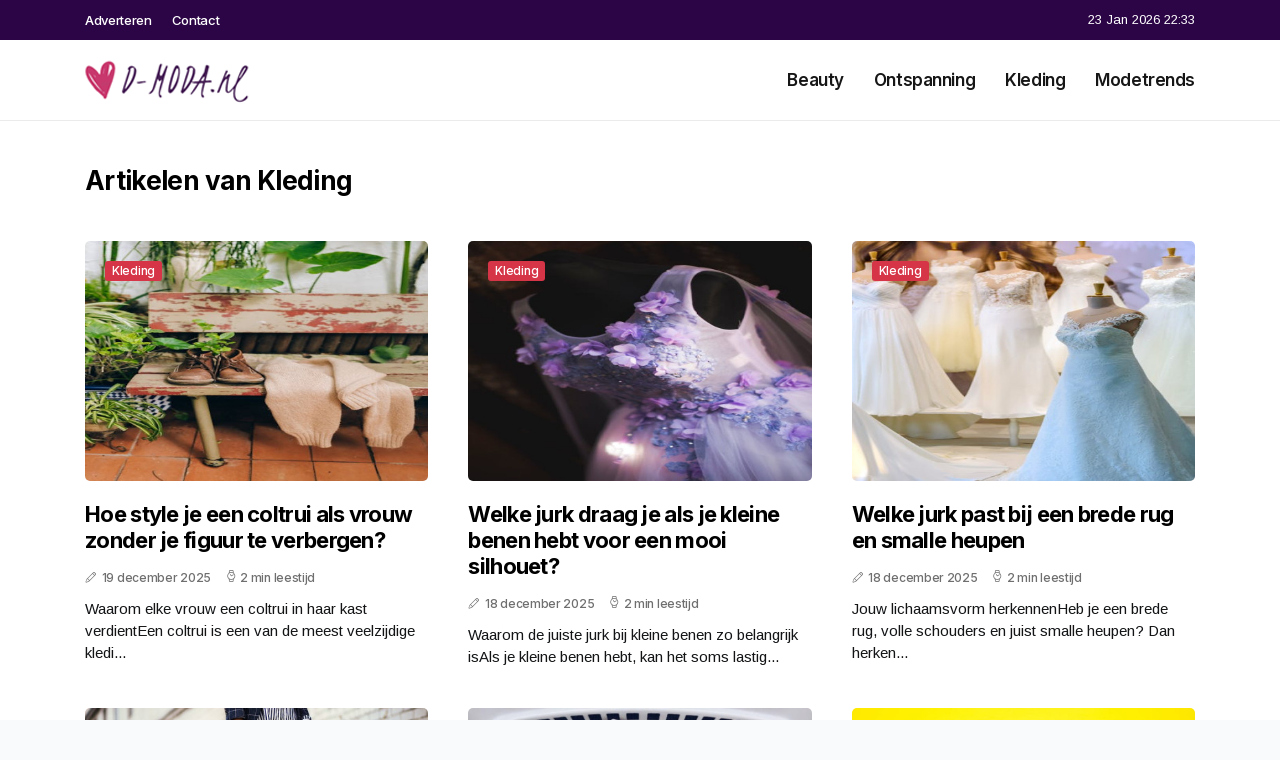

--- FILE ---
content_type: text/html; charset=UTF-8
request_url: https://www.d-moda.nl/categorie/kleding?page=3
body_size: 4411
content:
<!doctype html>
<html lang="nl">

<head>
  <meta charset="utf-8">
  <meta name="viewport" content="width=device-width, initial-scale=1">


  
  <!-- CSRF Token -->
  <meta name="csrf-token" content="citvTOEYSU9bY8ZVqg68GNFq4VAh9D4tXPcckTlk">
  <meta name="description" content="Het modeblog voor iedere vrouw. Leuke tips, tricks en kledingadviezen, vind je bij D-moda.nl. Wekelijks vind je nieuwe blogs op onze website. Heb jij nog een leuke tip voor een artikel dat mist? Laat het onze redactie zeker even weten.">
  <link rel='shortcut icon' type='image/x-icon'
    href="/media/favicons/d-moda.nl.ico" />

  <title> Kleding - D-moda.nl </title>
</head>

<body class="mobile_nav_class jl-has-sidebar">
  <!-- Styles -->
  <link href="https://www.d-moda.nl/css/app.css" rel="stylesheet">

  <div class="options_layout_wrapper jl_clear_at jl_radius jl_none_box_styles jl_border_radiuss jl_en_day_night">
    <div class="options_layout_container full_layout_enable_front">
      <header
        class="header-wraper jl_header_magazine_style two_header_top_style header_layout_style3_custom jl_cus_top_share">
        <div class="header_top_bar_wrapper" style="background: #2b0545">
          <div class="container">
            <div class="row">
              <div class="col-md-12">
                <div class="menu-primary-container navigation_wrapper">
                  <ul id="jl_top_menu" class="jl_main_menu">
                    <li class="menu-item menu-item-4279"> <a href="https://www.d-moda.nl/adverteren">Adverteren<span
                          class="border-menu"></span></a>
                    </li>
                    <li class="menu-item menu-item-4275"> <a href="https://www.d-moda.nl/contact">Contact<span
                          class="border-menu"></span></a>
                    </li>
                  </ul>
                </div>
                <div class="jl_top_cus_social">
                  <div class="menu_mobile_share_wrapper"> <span
                      class="jl_hfollow">23 Jan 2026 22:33</span>
                  </div>
                </div>
              </div>
            </div>
          </div>
        </div>
        <!-- Start Main menu -->
        <div class="jl_blank_nav"></div>
        <div id="menu_wrapper" class="menu_wrapper jl_menu_sticky jl_stick">
          <div class="container">
            <div class="row">
              <div class="main_menu col-md-12">
                <div class="logo_small_wrapper_table">
                  <div class="logo_small_wrapper">
                    <!-- begin logo -->
                    <a class="logo_link" href="https://www.d-moda.nl">
                      <img class="jl_logo_n" src="https://www.d-moda.nl/media/logos/dmoda.png" alt="D-moda.nl" />
                      <img class="jl_logo_w" src="https://www.d-moda.nl/media/logos/dmoda.png" alt="D-moda.nl" />
                    </a>
                    <!-- end logo -->
                  </div>
                </div>
                <div class="search_header_menu jl_nav_mobile">
                  <div class="menu_mobile_icons d-block d-lg-none">
                    <div class="jlm_w"><span class="jlma"></span><span class="jlmb"></span><span
                        class="jlmc"></span>
                    </div>
                  </div>
                </div>
                <div class="menu-primary-container navigation_wrapper jl_cus_share_mnu">
                  <ul id="mainmenu" class="jl_main_menu">
                                          <li class="menu-item">
                        <a href="https://www.d-moda.nl/categorie/beauty">Beauty
                          <span class="border-menu"></span>
                        </a>
                      </li>
                                          <li class="menu-item">
                        <a href="https://www.d-moda.nl/categorie/ontspanning">Ontspanning
                          <span class="border-menu"></span>
                        </a>
                      </li>
                                          <li class="menu-item">
                        <a href="https://www.d-moda.nl/categorie/kleding">Kleding
                          <span class="border-menu"></span>
                        </a>
                      </li>
                                          <li class="menu-item">
                        <a href="https://www.d-moda.nl/categorie/modetrends">Modetrends
                          <span class="border-menu"></span>
                        </a>
                      </li>
                                      </ul>
                </div>
              </div>
            </div>
          </div>
        </div>
      </header>

      <div id="content_nav" class="jl_mobile_nav_wrapper">
        <div id="nav" class="jl_mobile_nav_inner">
          <div class="menu_mobile_icons mobile_close_icons closed_menu">
            <span class="jl_close_wapper">
              <span class="jl_close_1"></span>
              <span class="jl_close_2"></span>
            </span>
          </div>
          <ul id="mobile_menu_slide" class="menu_moble_slide">
            <li class="menu-item"> <a href="https://www.d-moda.nl">Home
                <span class="border-menu"></span></a>
            </li>
                          <li class="menu-item">
                <a href="https://www.d-moda.nl/categorie/beauty">Beauty
                  <span class="border-menu"></span>
                </a>
              </li>
                          <li class="menu-item">
                <a href="https://www.d-moda.nl/categorie/ontspanning">Ontspanning
                  <span class="border-menu"></span>
                </a>
              </li>
                          <li class="menu-item">
                <a href="https://www.d-moda.nl/categorie/kleding">Kleding
                  <span class="border-menu"></span>
                </a>
              </li>
                          <li class="menu-item">
                <a href="https://www.d-moda.nl/categorie/modetrends">Modetrends
                  <span class="border-menu"></span>
                </a>
              </li>
                      </ul>
        </div>
      </div>
      <div class="mobile_menu_overlay"></div>
            <div class="jl_home_bw">
        <section>
  <div class="container">
    <div class="row">
      <div class="col-md-12">
        <div class="jl_grid_wrap_f jl_clear_at g_3col">
          <div class="jl-roww content-inner jl-col3 jl-col-row">
            <div class="jl_sec_title">
              <h3 class="jl_title_c"><span>Artikelen van Kleding</span></h3>
            </div>
                        <div class="jl-grid-cols">
              <div class="p-wraper post-2959">
                <div class="jl_grid_w">
                  <div class="jl_img_box jl_radus_e">
                    <a href="https://www.d-moda.nl/hoe-style-je-een-coltrui-als-vrouw-zonder-je-figuur-te-verbergen">
                      <img width="500" height="350" src="https://www.d-moda.nl/images/5447121?width=500&amp;height=350"
                        class=" attachment-sprasa_slider_grid_small size-sprasa_slider_grid_small wp-post-image" alt="Hoe style je een coltrui als vrouw zonder je figuur te verbergen?"
                        loading="lazy">
                    </a>
                    <span class="jl_f_cat"><a class="post-category-color-text page_3"
                        href="https://www.d-moda.nl/categorie/kleding">Kleding</a></span>
                  </div>
                  <div class="text-box">
                    <h3><a href="https://www.d-moda.nl/hoe-style-je-een-coltrui-als-vrouw-zonder-je-figuur-te-verbergen">Hoe style je een coltrui als vrouw zonder je figuur te verbergen?</a></h3>
                    <span class="jl_post_meta">
                      <span class="post-date"><i class="jli-pen"></i>19 december 2025</span>
                      <span class="post-read-time"><i class="jli-watch-2"></i>2 min leestijd</span>
                    </span>
                    <p>Waarom elke vrouw een coltrui in haar kast verdientEen coltrui is een van de meest veelzijdige kledi...</p>
                  </div>
                </div>
              </div>
            </div>
                        <div class="jl-grid-cols">
              <div class="p-wraper post-2959">
                <div class="jl_grid_w">
                  <div class="jl_img_box jl_radus_e">
                    <a href="https://www.d-moda.nl/welke-jurk-draag-je-als-je-kleine-benen-hebt-voor-een-mooi-silhouet">
                      <img width="500" height="350" src="https://www.d-moda.nl/images/1566435?width=500&amp;height=350"
                        class=" attachment-sprasa_slider_grid_small size-sprasa_slider_grid_small wp-post-image" alt="Welke jurk draag je als je kleine benen hebt voor een mooi silhouet?"
                        loading="lazy">
                    </a>
                    <span class="jl_f_cat"><a class="post-category-color-text page_3"
                        href="https://www.d-moda.nl/categorie/kleding">Kleding</a></span>
                  </div>
                  <div class="text-box">
                    <h3><a href="https://www.d-moda.nl/welke-jurk-draag-je-als-je-kleine-benen-hebt-voor-een-mooi-silhouet">Welke jurk draag je als je kleine benen hebt voor een mooi silhouet?</a></h3>
                    <span class="jl_post_meta">
                      <span class="post-date"><i class="jli-pen"></i>18 december 2025</span>
                      <span class="post-read-time"><i class="jli-watch-2"></i>2 min leestijd</span>
                    </span>
                    <p>Waarom de juiste jurk bij kleine benen zo belangrijk isAls je kleine benen hebt, kan het soms lastig...</p>
                  </div>
                </div>
              </div>
            </div>
                        <div class="jl-grid-cols">
              <div class="p-wraper post-2959">
                <div class="jl_grid_w">
                  <div class="jl_img_box jl_radus_e">
                    <a href="https://www.d-moda.nl/welke-jurk-past-bij-een-brede-rug-en-smalle-heupen">
                      <img width="500" height="350" src="https://www.d-moda.nl/images/291738?width=500&amp;height=350"
                        class=" attachment-sprasa_slider_grid_small size-sprasa_slider_grid_small wp-post-image" alt="Welke jurk past bij een brede rug en smalle heupen"
                        loading="lazy">
                    </a>
                    <span class="jl_f_cat"><a class="post-category-color-text page_3"
                        href="https://www.d-moda.nl/categorie/kleding">Kleding</a></span>
                  </div>
                  <div class="text-box">
                    <h3><a href="https://www.d-moda.nl/welke-jurk-past-bij-een-brede-rug-en-smalle-heupen">Welke jurk past bij een brede rug en smalle heupen</a></h3>
                    <span class="jl_post_meta">
                      <span class="post-date"><i class="jli-pen"></i>18 december 2025</span>
                      <span class="post-read-time"><i class="jli-watch-2"></i>2 min leestijd</span>
                    </span>
                    <p>Jouw lichaamsvorm herkennenHeb je een brede rug, volle schouders en juist smalle heupen? Dan herken...</p>
                  </div>
                </div>
              </div>
            </div>
                        <div class="jl-grid-cols">
              <div class="p-wraper post-2959">
                <div class="jl_grid_w">
                  <div class="jl_img_box jl_radus_e">
                    <a href="https://www.d-moda.nl/hoe-combineer-je-plussize-kleding-stijlvol-zonder-dat-het-vormeloos-oogt">
                      <img width="500" height="350" src="https://www.d-moda.nl/images/932401?width=500&amp;height=350"
                        class=" attachment-sprasa_slider_grid_small size-sprasa_slider_grid_small wp-post-image" alt="Hoe combineer je plussize kleding stijlvol zonder dat het vormeloos oogt"
                        loading="lazy">
                    </a>
                    <span class="jl_f_cat"><a class="post-category-color-text page_3"
                        href="https://www.d-moda.nl/categorie/kleding">Kleding</a></span>
                  </div>
                  <div class="text-box">
                    <h3><a href="https://www.d-moda.nl/hoe-combineer-je-plussize-kleding-stijlvol-zonder-dat-het-vormeloos-oogt">Hoe combineer je plussize kleding stijlvol zonder dat het vormeloos oogt</a></h3>
                    <span class="jl_post_meta">
                      <span class="post-date"><i class="jli-pen"></i>17 december 2025</span>
                      <span class="post-read-time"><i class="jli-watch-2"></i>3 min leestijd</span>
                    </span>
                    <p>Zelfvertrouwen begint bij de juiste pasvorm
Plussize kleding wordt nog te vaak automatisch vertaald...</p>
                  </div>
                </div>
              </div>
            </div>
                        <div class="jl-grid-cols">
              <div class="p-wraper post-2959">
                <div class="jl_grid_w">
                  <div class="jl_img_box jl_radus_e">
                    <a href="https://www.d-moda.nl/hoe-combineer-je-vrouwelijke-kleding-met-sneakers-voor-elke-dag">
                      <img width="500" height="350" src="https://www.d-moda.nl/images/267202?width=500&amp;height=350"
                        class=" attachment-sprasa_slider_grid_small size-sprasa_slider_grid_small wp-post-image" alt="Hoe combineer je vrouwelijke kleding met sneakers voor elke dag"
                        loading="lazy">
                    </a>
                    <span class="jl_f_cat"><a class="post-category-color-text page_3"
                        href="https://www.d-moda.nl/categorie/kleding">Kleding</a></span>
                  </div>
                  <div class="text-box">
                    <h3><a href="https://www.d-moda.nl/hoe-combineer-je-vrouwelijke-kleding-met-sneakers-voor-elke-dag">Hoe combineer je vrouwelijke kleding met sneakers voor elke dag</a></h3>
                    <span class="jl_post_meta">
                      <span class="post-date"><i class="jli-pen"></i>17 december 2025</span>
                      <span class="post-read-time"><i class="jli-watch-2"></i>2 min leestijd</span>
                    </span>
                    <p>comfortabel vrouwelijk: de kracht van sneakers onder jurkenSteeds meer vrouwen kiezen voor sneakers...</p>
                  </div>
                </div>
              </div>
            </div>
                        <div class="jl-grid-cols">
              <div class="p-wraper post-2959">
                <div class="jl_grid_w">
                  <div class="jl_img_box jl_radus_e">
                    <a href="https://www.d-moda.nl/hoe-style-je-een-wijdere-broek-als-vrouw-met-rondingen">
                      <img width="500" height="350" src="https://www.d-moda.nl/images/1536619?width=500&amp;height=350"
                        class=" attachment-sprasa_slider_grid_small size-sprasa_slider_grid_small wp-post-image" alt="Hoe style je een wijdere broek als vrouw met rondingen"
                        loading="lazy">
                    </a>
                    <span class="jl_f_cat"><a class="post-category-color-text page_3"
                        href="https://www.d-moda.nl/categorie/kleding">Kleding</a></span>
                  </div>
                  <div class="text-box">
                    <h3><a href="https://www.d-moda.nl/hoe-style-je-een-wijdere-broek-als-vrouw-met-rondingen">Hoe style je een wijdere broek als vrouw met rondingen</a></h3>
                    <span class="jl_post_meta">
                      <span class="post-date"><i class="jli-pen"></i>16 december 2025</span>
                      <span class="post-read-time"><i class="jli-watch-2"></i>3 min leestijd</span>
                    </span>
                    <p>Waarom een wijdere broek perfect is voor iedere vrouw
Wijdere broeken zijn allang niet meer alleen v...</p>
                  </div>
                </div>
              </div>
            </div>
                        <div class="jl-grid-cols">
              <div class="p-wraper post-2959">
                <div class="jl_grid_w">
                  <div class="jl_img_box jl_radus_e">
                    <a href="https://www.d-moda.nl/welke-jurk-bij-brede-heupen-en-slanke-taille-past-echt-bij-jouw-figuur">
                      <img width="500" height="350" src="https://www.d-moda.nl/images/157757?width=500&amp;height=350"
                        class=" attachment-sprasa_slider_grid_small size-sprasa_slider_grid_small wp-post-image" alt="Welke jurk bij brede heupen en slanke taille past echt bij jouw figuur"
                        loading="lazy">
                    </a>
                    <span class="jl_f_cat"><a class="post-category-color-text page_3"
                        href="https://www.d-moda.nl/categorie/kleding">Kleding</a></span>
                  </div>
                  <div class="text-box">
                    <h3><a href="https://www.d-moda.nl/welke-jurk-bij-brede-heupen-en-slanke-taille-past-echt-bij-jouw-figuur">Welke jurk bij brede heupen en slanke taille past echt bij jouw figuur</a></h3>
                    <span class="jl_post_meta">
                      <span class="post-date"><i class="jli-pen"></i>16 december 2025</span>
                      <span class="post-read-time"><i class="jli-watch-2"></i>3 min leestijd</span>
                    </span>
                    <p>Jouw figuur, jouw jurkIedere vrouw verdient een jurk waarin zij zich mooi, zelfverzekerd en comforta...</p>
                  </div>
                </div>
              </div>
            </div>
                        <div class="jl-grid-cols">
              <div class="p-wraper post-2959">
                <div class="jl_grid_w">
                  <div class="jl_img_box jl_radus_e">
                    <a href="https://www.d-moda.nl/welke-broek-past-bij-brede-heupen-en-slanke-taille">
                      <img width="500" height="350" src="https://www.d-moda.nl/images/1082526?width=500&amp;height=350"
                        class=" attachment-sprasa_slider_grid_small size-sprasa_slider_grid_small wp-post-image" alt="Welke broek past bij brede heupen en slanke taille"
                        loading="lazy">
                    </a>
                    <span class="jl_f_cat"><a class="post-category-color-text page_3"
                        href="https://www.d-moda.nl/categorie/kleding">Kleding</a></span>
                  </div>
                  <div class="text-box">
                    <h3><a href="https://www.d-moda.nl/welke-broek-past-bij-brede-heupen-en-slanke-taille">Welke broek past bij brede heupen en slanke taille</a></h3>
                    <span class="jl_post_meta">
                      <span class="post-date"><i class="jli-pen"></i>15 december 2025</span>
                      <span class="post-read-time"><i class="jli-watch-2"></i>2 min leestijd</span>
                    </span>
                    <p>Waarom de juiste broek voor jouw figuur zo belangrijk isVeel vrouwen herkennen het: brede heupen, ee...</p>
                  </div>
                </div>
              </div>
            </div>
                        <div class="jl-grid-cols">
              <div class="p-wraper post-2959">
                <div class="jl_grid_w">
                  <div class="jl_img_box jl_radus_e">
                    <a href="https://www.d-moda.nl/welke-kleding-staat-elk-figuur-zo-kies-je-de-perfecte-pasvorm-voor-jouw-lichaam">
                      <img width="500" height="350" src="https://www.d-moda.nl/images/1262304?width=500&amp;height=350"
                        class=" attachment-sprasa_slider_grid_small size-sprasa_slider_grid_small wp-post-image" alt="Welke kleding staat elk figuur: zo kies je de perfecte pasvorm voor jouw lichaam"
                        loading="lazy">
                    </a>
                    <span class="jl_f_cat"><a class="post-category-color-text page_3"
                        href="https://www.d-moda.nl/categorie/kleding">Kleding</a></span>
                  </div>
                  <div class="text-box">
                    <h3><a href="https://www.d-moda.nl/welke-kleding-staat-elk-figuur-zo-kies-je-de-perfecte-pasvorm-voor-jouw-lichaam">Welke kleding staat elk figuur: zo kies je de perfecte pasvorm voor jouw lichaam</a></h3>
                    <span class="jl_post_meta">
                      <span class="post-date"><i class="jli-pen"></i>15 december 2025</span>
                      <span class="post-read-time"><i class="jli-watch-2"></i>2 min leestijd</span>
                    </span>
                    <p>Jouw lichaam, jouw stijl
Mode is voor iedere vrouw, maar niet ieder kledingstuk voelt voor iedereen...</p>
                  </div>
                </div>
              </div>
            </div>
                        <div class="jl-grid-cols">
              <div class="p-wraper post-2959">
                <div class="jl_grid_w">
                  <div class="jl_img_box jl_radus_e">
                    <a href="https://www.d-moda.nl/welke-jurk-past-bij-een-appel-figuur-zo-kleed-je-je-lichaam-in-balans">
                      <img width="500" height="350" src="https://www.d-moda.nl/images/1488507?width=500&amp;height=350"
                        class=" attachment-sprasa_slider_grid_small size-sprasa_slider_grid_small wp-post-image" alt="Welke jurk past bij een appel figuur: zo kleed je je lichaam in balans"
                        loading="lazy">
                    </a>
                    <span class="jl_f_cat"><a class="post-category-color-text page_3"
                        href="https://www.d-moda.nl/categorie/kleding">Kleding</a></span>
                  </div>
                  <div class="text-box">
                    <h3><a href="https://www.d-moda.nl/welke-jurk-past-bij-een-appel-figuur-zo-kleed-je-je-lichaam-in-balans">Welke jurk past bij een appel figuur: zo kleed je je lichaam in balans</a></h3>
                    <span class="jl_post_meta">
                      <span class="post-date"><i class="jli-pen"></i>14 december 2025</span>
                      <span class="post-read-time"><i class="jli-watch-2"></i>2 min leestijd</span>
                    </span>
                    <p>Wat is een appel figuur precies?Heb je slankere benen, vollere borsten en vooral meer volume rond je...</p>
                  </div>
                </div>
              </div>
            </div>
                        <div class="jl-grid-cols">
              <div class="p-wraper post-2959">
                <div class="jl_grid_w">
                  <div class="jl_img_box jl_radus_e">
                    <a href="https://www.d-moda.nl/welke-jurk-bij-welk-figuur-zo-kies-je-de-perfecte-pasvorm-voor-jouw-lichaam">
                      <img width="500" height="350" src="https://www.d-moda.nl/images/1488507?width=500&amp;height=350"
                        class=" attachment-sprasa_slider_grid_small size-sprasa_slider_grid_small wp-post-image" alt="Welke jurk bij welk figuur: zo kies je de perfecte pasvorm voor jouw lichaam"
                        loading="lazy">
                    </a>
                    <span class="jl_f_cat"><a class="post-category-color-text page_3"
                        href="https://www.d-moda.nl/categorie/kleding">Kleding</a></span>
                  </div>
                  <div class="text-box">
                    <h3><a href="https://www.d-moda.nl/welke-jurk-bij-welk-figuur-zo-kies-je-de-perfecte-pasvorm-voor-jouw-lichaam">Welke jurk bij welk figuur: zo kies je de perfecte pasvorm voor jouw lichaam</a></h3>
                    <span class="jl_post_meta">
                      <span class="post-date"><i class="jli-pen"></i>14 december 2025</span>
                      <span class="post-read-time"><i class="jli-watch-2"></i>2 min leestijd</span>
                    </span>
                    <p>Waarom de juiste jurk voor jouw figuur zoveel uitmaakt
Een jurk kan je laten stralen of je juist onz...</p>
                  </div>
                </div>
              </div>
            </div>
                        <div class="jl-grid-cols">
              <div class="p-wraper post-2959">
                <div class="jl_grid_w">
                  <div class="jl_img_box jl_radus_e">
                    <a href="https://www.d-moda.nl/welke-jurk-past-bij-mijn-figuur-als-ik-kleine-borsten-heb">
                      <img width="500" height="350" src="https://www.d-moda.nl/images/1545590?width=500&amp;height=350"
                        class=" attachment-sprasa_slider_grid_small size-sprasa_slider_grid_small wp-post-image" alt="Welke jurk past bij mijn figuur als ik kleine borsten heb"
                        loading="lazy">
                    </a>
                    <span class="jl_f_cat"><a class="post-category-color-text page_3"
                        href="https://www.d-moda.nl/categorie/kleding">Kleding</a></span>
                  </div>
                  <div class="text-box">
                    <h3><a href="https://www.d-moda.nl/welke-jurk-past-bij-mijn-figuur-als-ik-kleine-borsten-heb">Welke jurk past bij mijn figuur als ik kleine borsten heb</a></h3>
                    <span class="jl_post_meta">
                      <span class="post-date"><i class="jli-pen"></i>13 december 2025</span>
                      <span class="post-read-time"><i class="jli-watch-2"></i>2 min leestijd</span>
                    </span>
                    <p>Zelfverzekerd met kleine borsten
Veel vrouwen met kleine borsten vragen zich af welke jurk nu echt m...</p>
                  </div>
                </div>
              </div>
            </div>
                      </div>
        </div>
        <nav class="jellywp_pagination">
  <ul class="page-numbers">
        <li><a class="prev page-numbers" href="https://www.d-moda.nl/categorie/kleding?page=2" rel="prev"
        aria-label="&laquo; Previous"><i class="jli-left-chevron"></i></a>
      
      
            
      
      
                      <li><a class="page-numbers" href="https://www.d-moda.nl/categorie/kleding?page=1">1</a></li>
                  <li><a class="page-numbers" href="https://www.d-moda.nl/categorie/kleding?page=2">2</a></li>
                  <li><span aria-current="page" class="page-numbers current">3</span>
                    <li><a class="page-numbers" href="https://www.d-moda.nl/categorie/kleding?page=4">4</a></li>
                  <li><a class="page-numbers" href="https://www.d-moda.nl/categorie/kleding?page=5">5</a></li>
                  <li><a class="page-numbers" href="https://www.d-moda.nl/categorie/kleding?page=6">6</a></li>
                  <li><a class="page-numbers" href="https://www.d-moda.nl/categorie/kleding?page=7">7</a></li>
                  <li><a class="page-numbers" href="https://www.d-moda.nl/categorie/kleding?page=8">8</a></li>
                  <li><a class="page-numbers" href="https://www.d-moda.nl/categorie/kleding?page=9">9</a></li>
                  <li><a class="page-numbers" href="https://www.d-moda.nl/categorie/kleding?page=10">10</a></li>
                      
          <li><span class="page-numbers dots">...</span>
      
      
                
      
      
                      <li><a class="page-numbers" href="https://www.d-moda.nl/categorie/kleding?page=17">17</a></li>
                  <li><a class="page-numbers" href="https://www.d-moda.nl/categorie/kleding?page=18">18</a></li>
                    
        <li><a class="next page-numbers" href="https://www.d-moda.nl/categorie/kleding?page=4" rel="next"
        aria-label="Next &raquo;"><i class="jli-right-chevron"></i></a></li>
      </ul>
</nav>

      </div>
    </div>
  </div>
</section>
      </div>
      <!-- Start footer -->
      <footer id="footer-container" class="jl_footer_act enable_footer_columns_dark"
        style="background: #2b0545; border-color: #2b0545">
        <div class="footer-columns">
          <div class="container">
            <div class="row">
              <div class="col-md-4">
                <div id="sprasa_about_us_widget-2" class="widget jellywp_about_us_widget">
                  <div class="widget_jl_wrapper">
                    <div class="ettitle">
                      <div class="widget-title">
                        <h2 class="jl_title_c">D-moda.nl</h2>
                      </div>
                    </div>
                    <div class="jellywp_about_us_widget_wrapper float-none">
                      <p class="float-none">Het modeblog voor iedere vrouw. Leuke tips, tricks en kledingadviezen, vind je bij D-moda.nl. Wekelijks vind je nieuwe blogs op onze website. Heb jij nog een leuke tip voor een artikel dat mist? Laat het onze redactie zeker even weten.</p>
                    </div>
                    <div class="mt-2">
                      <a href="https://www.d-moda.nl/sitemap" class="font-weight-bold">Sitemap</a>
                      <a href="https://www.d-moda.nl/contact" class="font-weight-bold ml-3">Contact</a>
                    </div>
                  </div>
                </div>
              </div>
              <div class="col-md-4">
                <div id="sprasa_about_us_widget-2" class="widget jellywp_about_us_widget">
                  <div class="widget_jl_wrapper">
                    <div class="ettitle">
                      <div class="widget-title">
                        <h2 class="jl_title_c">Nieuwe artikelen</h2>
                      </div>
                    </div>
                    <div class="jellywp_about_us_widget_wrapper">
                      <div class="bt_post_widget">
                                                                          <div class="jl_m_right jl_sm_list jl_ml jl_clear_at">
                            <div class="jl_m_right_w">
                              <div class="jl_m_right_img jl_radus_e" style="flex: 0 0 65px;">
                                <a href="https://www.d-moda.nl/hoe-combineer-je-de-kleuren-zwart-en-bruin-in-je-outfit">
                                  <img width="120" height="120"
                                    src="https://www.d-moda.nl/images/1154861?width=120&amp;height=120"
                                    class="attachment-sprasa_small_feature size-sprasa_small_feature wp-post-image"
                                    alt="Hoe combineer je de kleuren zwart en bruin in je outfit" loading="lazy">
                                </a>
                              </div>
                              <div class="jl_m_right_content">
                                <h2 class="entry-title"><a
                                    href="https://www.d-moda.nl/hoe-combineer-je-de-kleuren-zwart-en-bruin-in-je-outfit">Hoe combineer je de kleuren zwart en bruin in je outfit</a></h2>
                                <span class="jl_post_meta">
                                  <span class="post-date text-white"><i
                                      class="jli-pen"></i>23 januari 2026</span>
                                </span>
                              </div>
                            </div>
                          </div>
                                                  <div class="jl_m_right jl_sm_list jl_ml jl_clear_at">
                            <div class="jl_m_right_w">
                              <div class="jl_m_right_img jl_radus_e" style="flex: 0 0 65px;">
                                <a href="https://www.d-moda.nl/wat-draag-je-naar-een-netwerkborrel-voor-een-professionele-en-stijlvolle-indruk">
                                  <img width="120" height="120"
                                    src="https://www.d-moda.nl/images/1154861?width=120&amp;height=120"
                                    class="attachment-sprasa_small_feature size-sprasa_small_feature wp-post-image"
                                    alt="Wat draag je naar een netwerkborrel voor een professionele en stijlvolle indruk" loading="lazy">
                                </a>
                              </div>
                              <div class="jl_m_right_content">
                                <h2 class="entry-title"><a
                                    href="https://www.d-moda.nl/wat-draag-je-naar-een-netwerkborrel-voor-een-professionele-en-stijlvolle-indruk">Wat draag je naar een netwerkborrel voor een professionele en stijlvolle indruk</a></h2>
                                <span class="jl_post_meta">
                                  <span class="post-date text-white"><i
                                      class="jli-pen"></i>19 januari 2026</span>
                                </span>
                              </div>
                            </div>
                          </div>
                                                  <div class="jl_m_right jl_sm_list jl_ml jl_clear_at">
                            <div class="jl_m_right_w">
                              <div class="jl_m_right_img jl_radus_e" style="flex: 0 0 65px;">
                                <a href="https://www.d-moda.nl/welke-schoenen-draag-je-onder-een-78-broek">
                                  <img width="120" height="120"
                                    src="https://www.d-moda.nl/images/1598505?width=120&amp;height=120"
                                    class="attachment-sprasa_small_feature size-sprasa_small_feature wp-post-image"
                                    alt="Welke schoenen draag je onder een 7/8 broek" loading="lazy">
                                </a>
                              </div>
                              <div class="jl_m_right_content">
                                <h2 class="entry-title"><a
                                    href="https://www.d-moda.nl/welke-schoenen-draag-je-onder-een-78-broek">Welke schoenen draag je onder een 7/8 broek</a></h2>
                                <span class="jl_post_meta">
                                  <span class="post-date text-white"><i
                                      class="jli-pen"></i>19 januari 2026</span>
                                </span>
                              </div>
                            </div>
                          </div>
                                              </div>
                    </div>
                  </div>
                </div>
              </div>
              <div class="col-md-4">
                <div id="sprasa_about_us_widget-2" class="widget jellywp_about_us_widget">
                  <div class="widget_jl_wrapper">
                    <div class="ettitle">
                      <div class="widget-title">
                        <h2 class="jl_title_c">Categorieën</h2>
                      </div>
                    </div>
                    <div class="wrapper_category_image">
                      <div class="category_image_wrapper_main">
                                                                          <div class="jl_cat_img_w w-100">
                            <div class="jl_cat_img_c"><a class="category_image_link"
                                href="https://www.d-moda.nl/categorie/kleding"></a>
                              <div
                                class="category_image_bg_image jl_f_img_bg post-category-color-text page_3">
                              </div>
                              <span class="jl_cm_overlay">
                                <span class="jl_cm_name">Kleding</span>
                                <span class="jl_cm_count">211 Artikelen</span>
                              </span>
                            </div>
                          </div>
                                                  <div class="jl_cat_img_w w-100">
                            <div class="jl_cat_img_c"><a class="category_image_link"
                                href="https://www.d-moda.nl/categorie/ontspanning"></a>
                              <div
                                class="category_image_bg_image jl_f_img_bg post-category-color-text page_2">
                              </div>
                              <span class="jl_cm_overlay">
                                <span class="jl_cm_name">Ontspanning</span>
                                <span class="jl_cm_count">50 Artikelen</span>
                              </span>
                            </div>
                          </div>
                                                  <div class="jl_cat_img_w w-100">
                            <div class="jl_cat_img_c"><a class="category_image_link"
                                href="https://www.d-moda.nl/categorie/modetrends"></a>
                              <div
                                class="category_image_bg_image jl_f_img_bg post-category-color-text page_4">
                              </div>
                              <span class="jl_cm_overlay">
                                <span class="jl_cm_name">Modetrends</span>
                                <span class="jl_cm_count">52 Artikelen</span>
                              </span>
                            </div>
                          </div>
                                              </div>
                    </div>
                  </div>
                </div>
              </div>
            </div>
          </div>
        </div>
      </footer>
      <!-- End footer -->
      <div id="go-top"> <a href="#go-top"><i class="jli-up-chevron"></i></a>
      </div>
    </div>
  </div>

  <!-- Scripts -->
  <script src="https://www.d-moda.nl/js/app.js" defer></script>
  <script src="https://www.google.com/recaptcha/api.js"></script>
  </body>

</html>
